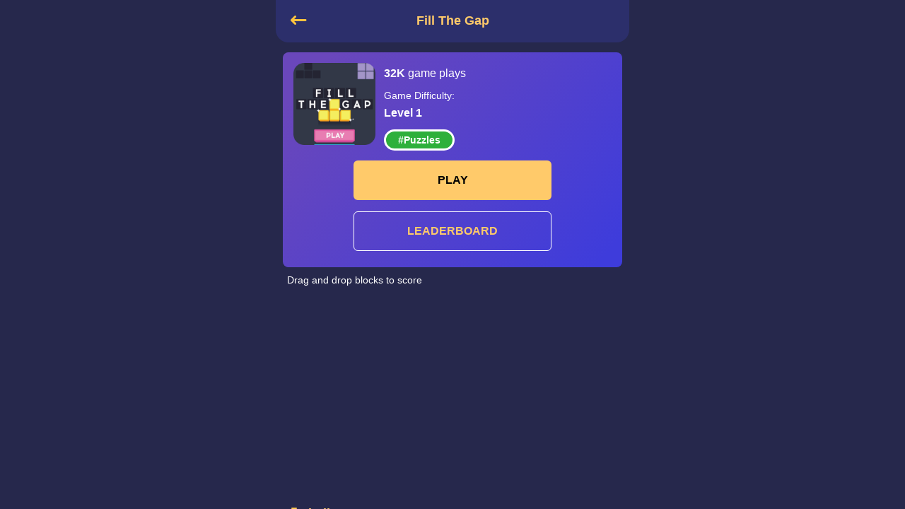

--- FILE ---
content_type: text/html;charset=UTF-8
request_url: https://gamersmoby.com/game/fill-the-gap
body_size: 6197
content:
<!DOCTYPE html>
<html lang="en">
<head>
    <title>GamersMoby - Fill The Gap</title>
    <meta charset="UTF-8">
    <meta name="viewport" content="width=device-width, initial-scale=1, shrink-to-fit=no,user-scalable=0">
    <meta name="description" content="Drag and drop blocks to score">
    <meta name="author" content="GamersMoby">
    <meta name="keywords" content="gamersmoby, casual, fun, action, racing, sports, adventure, arcade, games, cricket, pool, 8ball pool, ludo, football, soccer, knife dart, ninja hit,contest, contests, win, prize, voucher, win daily, money games, html5 games, small games,game game,no internet games,internet games,the internet games,games new games,game kid game,internet free games,games play games,play games play games,games all games,free games free games,game the game,games online games,online games online games,online games in internet,internet games online,internet game online,games cool games,fun internet games,games free online games,internet games play,games to play on the internet,internet games archive,internet games best,internet connection games,internet spades games,internet games to download,internet games for kids,internet games download,internet games free,internet card games hearts,internet games multiplayer,internet games to play,internet pokemon games,internet drinking games,internet games free play,internet card games,internet games shooting,internet games car database,internet games database,internet games hearts,cool internet games,good internet games,play games free online games,internet games for 2 players,no internet games iphone,2 player internet games,internet card games solitaire,internet games 2 player,internet mahjong games,internet war games,internet bridge games,internet explorer games,internet games chess,best online games in internet,how to download internet games,internet cafe games near me,internet games free download,internet games car racing,best internet games online,internet less games,internet sweepstakes games,internet games to play with friends,internet games to play now,internet games spider solitaire,internet archive video games,internet cafe games online,internet nfl games,internet games rpg,rpg internet games,free games play free online games,internet games addiction,internet safety games for middle school students,do you need internet to install games on xbox one,internet backgammon games free,internet safety games ks2,no internet games download,free internet games no download,internet games for ipad,internet word games,internet trivia games,internet quiz games,internet puzzle games,internet pool games,internet golf games,internet browser games,internet games backgammon,internet magic games,internet games to play when bored,no internet games responded to the query,how to play internet games,internet games for toddlers,internet video games database,internet cafe games list,online games internet usage,no internet games android,internet casino games free,internet zombie games,internet barbie games,internet mario games,internet board games,internet games sites,internet co op games">
    
    <link rel="stylesheet" href="/theme2/assets/css/main.css?v=23" type="text/css" />
    <link rel="manifest" href="/manifest.json">
    <style>
        :root {
            --font-family-normal:Metropolis, sans-serif;
            --font-family-medium:Metropolis-Medium,sans-serif;
            --primary-text-color:#ffca6a;
            --secondary-text-color:#ffffff;
            --tertiary-text-color:#ffffff;
            --quaternary-color:black;
            --heading-text-color:#ffca6a;
            --secondary-bg:#17183c;
            --desktop-bg:#26284c;
            --nav-top-bg:#2c2f6b;
            --contest-timer-bg:black;
            --prizes-won-card:#17183c;
            --leaderboard-self:linear-gradient(to right, #6a47bb -6%, #3e3cdb 100%);
            --contest-card-even:linear-gradient(143deg, #1641ae 18%, #1c8dc9 95%);
            --contest-card-odd:linear-gradient(143deg, #5a2dc1 18%, #4440be 95%);
            --mp-lg:linear-gradient(143deg, #00b4ff 18%, #b622ff 95%);
            --game-detail-card-lg:linear-gradient(131deg, #6a47bb 9%, #3e3cdb 95%);
            --prize-section-lg:linear-gradient(to right, #0c8ff5 12%, #324af3);
            --font-url:https://fonts.cdnfonts.com/css/metropolis-2;
        }
    </style>
    <meta name="mobile-web-app-capable" content="yes">
    <meta name="apple-mobile-web-app-capable" content="yes">
    <meta name="application-name" content="GamersMoby">
    <meta name="apple-mobile-web-app-title" content="GamersMoby">
    <meta name="theme-color" content="#65BFEC">
    <meta name="msapplication-navbutton-color" content="#65BFEC">
    <meta name="apple-mobile-web-app-status-bar-style" content="black-translucent">
    <meta name="msapplication-starturl" content="/">

    <link rel="icon" type="image/png" sizes="192x192" href="https://d2pd5v9y7ukdgh.cloudfront.net/gm_new_ui/logos/gamersmoby/icon-192x192.png">
    <link rel="apple-touch-icon" type="image/png" sizes="192x192" href="https://d2pd5v9y7ukdgh.cloudfront.net/gm_new_ui/logos/gamersmoby/icon-192x192.png">
    <link rel="icon" type="image/png" sizes="512x512" href="https://d2pd5v9y7ukdgh.cloudfront.net/gm_new_ui/logos/gamersmoby/icon-512x512.png">
    <link rel="apple-touch-icon" type="image/png" sizes="512x512" href="https://d2pd5v9y7ukdgh.cloudfront.net/gm_new_ui/logos/gamersmoby/icon-512x512.png">


    
    
    <script type="application/javascript">
        function addToFavorite(element) {
            alert("Feature Coming Soon");
            return false;
        }
    </script>
    
        <script async src="https://pagead2.googlesyndication.com/pagead/js/adsbygoogle.js" data-ad-client="ca-pub-6945184968441947"></script>
    

    

    

</head>
<body>
<div class="main-container-wrapper relative-position" >
    <div class="main-container-wrapper-body-home" id="main-container-wrapper-body">
        <div class="nav-top menu-head">
            <button onclick="window.history.back();" class="back-button">
                <img alt="Back" src="https://d2pd5v9y7ukdgh.cloudfront.net/GAMERSMOBY_NEW_UI/gamersmoby/theme2/assets/images/icons/back-arrow.svg">
            </button>
            <h1 class="nav-head-title">Fill The Gap</h1>
        </div>
        <div class="main-container-other" >
            <div class="game-detail-card">
                <div class="game-detail-card-section-1">
                    <div class="game-detail-card-section-2">
                        <img class="game-icon" alt="Game Image" src="https://d2pd5v9y7ukdgh.cloudfront.net/GAME_ICON_PRODUCTION/fill-the-gap.png">

                    </div>
                    <div class="game-info game-justify-start" >
                        <p class="text-playing-gd">31998</p>
                        <div class="game-difficulty-header">
                            <p class="game-difficulty">Game Difficulty:</p>
                            <p class="game-difficulty-val">Level 1</p>
                        </div>
                        <button class="btn-gd-category">#Puzzles</button>

                    </div>
                   <!-- <button class="btn-like-unlike" onclick="return addToFavorite(this);">
                        <img src="/theme2/assets/images/icons/icon-like-without-bg.svg">
                    </button>-->
                </div>
                <div class="game-detail-card-section-2">
                    <a href="/game-play/fill-the-gap" ><button class="btn-gd-play">Play</button></a>
                    <a href="/game/fill-the-gap/leaderboard"><button class="btn-gd-leaderboard">LeaderBoard</button></a>
                </div>

            </div>
            <p class="more-txt">Drag and drop blocks to score</p>
            

    
        <div>
            
                <div>
                    <div class="text-center">
                        <ins class="adsbygoogle" data-ad-client="ca-pub-6945184968441947" data-ad-slot="4137546861" data-ad-format="auto" data-full-width-responsive="true" style="display:block"></ins>
                        <script>
                            (adsbygoogle = window.adsbygoogle || []).push({});
                        </script>
                    </div>
                </div>
            
        </div>
    


    


    
    

    

    


            <div class="category-header category-header-margin">
                <div class="c-title">
                    <img alt="Category Icon" src="https://d2pd5v9y7ukdgh.cloudfront.net/GAMERSMOBY_NEW_UI/gamersmoby/theme2/assets/images/icons/icon-similar-games.svg" class="margin-8;">
                    <h2 class="title-category">Similar Games</h2>
                </div>
            </div>
            <div class="category-games-hs">
                <div class="game-container-home">
                    <a rel="nofollow" href="/game/bounce-prediction">
                        <div class="game-icon-container relative-position"  >
                            <img class="game-icon" src="https://d2pd5v9y7ukdgh.cloudfront.net/GAME_ICON_PRODUCTION/bounce-prediction.png" alt="Game Icon">
<!--
                            <img onclick="return addToFavorite(this);" src="/theme2/assets/images/icons/like.png" style="
                                    position: absolute;
                                    top: 0;
                                    right: 0;" alt="Like">
-->
                        </div>
                    </a>
                    <a href="/game/bounce-prediction"><h3 class="title-game">Bounce Prediction</h3></a>
                    <p class="text-playing">3423</p>
                </div>
                <div class="game-container-home">
                    <a rel="nofollow" href="/game/bricked">
                        <div class="game-icon-container relative-position"  >
                            <img class="game-icon" src="https://d2pd5v9y7ukdgh.cloudfront.net/GAME_ICON_PRODUCTION/bricked.png" alt="Game Icon">
<!--
                            <img onclick="return addToFavorite(this);" src="/theme2/assets/images/icons/like.png" style="
                                    position: absolute;
                                    top: 0;
                                    right: 0;" alt="Like">
-->
                        </div>
                    </a>
                    <a href="/game/bricked"><h3 class="title-game">Bricked</h3></a>
                    <p class="text-playing">17107</p>
                </div>
                <div class="game-container-home">
                    <a rel="nofollow" href="/game/chroma-challenge">
                        <div class="game-icon-container relative-position"  >
                            <img class="game-icon" src="https://d2pd5v9y7ukdgh.cloudfront.net/GAME_ICON_PRODUCTION/chroma-challenge.png" alt="Game Icon">
<!--
                            <img onclick="return addToFavorite(this);" src="/theme2/assets/images/icons/like.png" style="
                                    position: absolute;
                                    top: 0;
                                    right: 0;" alt="Like">
-->
                        </div>
                    </a>
                    <a href="/game/chroma-challenge"><h3 class="title-game">Chroma Challenge</h3></a>
                    <p class="text-playing">41238</p>
                </div>
                <div class="game-container-home">
                    <a rel="nofollow" href="/game/countfaster">
                        <div class="game-icon-container relative-position"  >
                            <img class="game-icon" src="https://d2pd5v9y7ukdgh.cloudfront.net/GAME_ICON_PRODUCTION/countfaster.png" alt="Game Icon">
<!--
                            <img onclick="return addToFavorite(this);" src="/theme2/assets/images/icons/like.png" style="
                                    position: absolute;
                                    top: 0;
                                    right: 0;" alt="Like">
-->
                        </div>
                    </a>
                    <a href="/game/countfaster"><h3 class="title-game">Count Faster!</h3></a>
                    <p class="text-playing">21550</p>
                </div>
                <div class="game-container-home">
                    <a rel="nofollow" href="/game/donut-slam-dunk">
                        <div class="game-icon-container relative-position"  >
                            <img class="game-icon" src="https://d2pd5v9y7ukdgh.cloudfront.net/GAME_ICON_PRODUCTION/donut-slam-dunk.png" alt="Game Icon">
<!--
                            <img onclick="return addToFavorite(this);" src="/theme2/assets/images/icons/like.png" style="
                                    position: absolute;
                                    top: 0;
                                    right: 0;" alt="Like">
-->
                        </div>
                    </a>
                    <a href="/game/donut-slam-dunk"><h3 class="title-game">Donut Slam Dunk</h3></a>
                    <p class="text-playing">8109</p>
                </div>
                <div class="game-container-home">
                    <a rel="nofollow" href="/game/fishing-guru">
                        <div class="game-icon-container relative-position"  >
                            <img class="game-icon" src="https://d2pd5v9y7ukdgh.cloudfront.net/GAME_ICON_PRODUCTION/fishing-guru.png" alt="Game Icon">
<!--
                            <img onclick="return addToFavorite(this);" src="/theme2/assets/images/icons/like.png" style="
                                    position: absolute;
                                    top: 0;
                                    right: 0;" alt="Like">
-->
                        </div>
                    </a>
                    <a href="/game/fishing-guru"><h3 class="title-game">Fishing Guru</h3></a>
                    <p class="text-playing">3247</p>
                </div>
            </div>
            

    
        
    


    


    
    

    

    


            <!-- Start Footer Section -->
            
    <link rel="stylesheet" href="https://cdnjs.cloudflare.com/ajax/libs/flexboxgrid/6.3.1/flexboxgrid.min.css" type="text/css" >
    <div class="section-footer">
        <div class="footer-logo">
            <a href="/" title="GamersMoby">
                <img src="https://d2pd5v9y7ukdgh.cloudfront.net/GAMERSMOBY_NEW_UI/gamersmoby/theme2/assets/images/icons/gm-logo-footer_v1.svg" alt="GamersMoby">
            </a>
        </div>
        
        <div class="footer-social-icons">
            <a href="https://www.facebook.com/ReycreoGames/"><img alt="GamersMoby Facebook" src="https://d2pd5v9y7ukdgh.cloudfront.net/GAMERSMOBY_NEW_UI/gamersmoby/theme2/assets/images/icons/fb-logo-footer.svg"></a>
            <a href="https://twitter.com/reycreogames?lang=en"><img alt="GamersMoby Twitter" src="https://d2pd5v9y7ukdgh.cloudfront.net/GAMERSMOBY_NEW_UI/gamersmoby/theme2/assets/images/icons/tw-logo-footer.svg"></a>
            <a href="https://www.youtube.com/channel/UCJFv3hBYWnxfrraJmlNcUgA"><img alt="GamersMoby Youtube" src="https://d2pd5v9y7ukdgh.cloudfront.net/GAMERSMOBY_NEW_UI/gamersmoby/theme2/assets/images/icons/yt-logo-footer.svg"></a>
        </div>
        
        <div class="footer-links">
            <a href="/" title="Home">Home</a>
            
            <a href="/about-us" title="About Us">About Us</a>
            <a href="/how-to-play" title="How to play">How to Play</a>
            <a href="/contact-us" title="Contact Us">Contact Us</a>
            <a href="/faqs" title="FAQs">FAQs</a>
            <a href="/privacy-policy" title="Privacy Policy">Privacy Policy</a>
            <a href="/terms-conditions" title="Terms and Conditions">Terms &amp; Conditions</a>
            
        </div>
        <div class="footer-divider">
        </div>
        <div class="footer-categories">
            <h2 class="head-popular-categories">Popular Categories</h2>
            <div class="footer-categories-links row center-xs">
                <a class="footer-category-link" href="/most-popular-games">Most Popular</a>
                <a class="footer-category-link" href="/category/action">Action</a><a class="footer-category-link" href="/category/adventure">Adventure</a><a class="footer-category-link" href="/category/arcade">Arcade</a><a class="footer-category-link" href="/category/puzzles">Puzzles</a><a class="footer-category-link" href="/category/sports">Sports</a><a class="footer-category-link" href="/category/strategy">Strategy</a><a class="footer-category-link" href="/category/racing">Racing</a>
            </div>
        </div>
    </div>

        </div>
    </div>

</div>

<script>
    console.log('GAME_PLAY_MODE_PORTRAIT');
    function toggleNavigation(value) {
        let mainBody=document.getElementById("main-container-wrapper-body");
        let menu=document.getElementById("menu-container");

        if(value ==='show'){
            menu.style.display="block";
            mainBody.style.display="none";
        }else{
            menu.style.display="none";
            mainBody.style.display="block";
        }


    }
    function formatCount(count, withAbbr) {
        var COUNT_ABBRS = [ '', 'K', 'M', 'G', 'T', 'P', 'E', 'Z', 'Y' ];
        var decimals=2;
        count=parseInt(count);
        var i     = 0 === count ? count : Math.floor(Math.log(count) / Math.log(1000));
        var result  = parseFloat((count / Math.pow(1000, i)).toFixed(decimals));
        if(withAbbr) {
            result += COUNT_ABBRS[i];
        }
        return result;
    }

    var playItems = document.getElementsByClassName("text-playing");
    var playItemsGD = document.getElementsByClassName("text-playing-gd");
    for (var i = 0; i <playItems.length; i++) {
        playItems[i].innerHTML='<span class="count-style">'+formatCount(playItems[i].innerText,true)+'</span> game plays';
    }
    for (var i = 0; i <playItemsGD.length; i++) {
        playItemsGD[i].innerHTML='<span class="count-style">'+formatCount(playItemsGD[i].innerText,true)+'</span> game plays';
    }

    var showChar = 150;
    let ellipsestext = "...";
    let moretext = " Read More";
    let lesstext = " Read Less";
    let moreElements= document.getElementsByClassName("more-txt");
    for (var i = 0; i <moreElements.length; i++) {
        var content = moreElements[i].innerText;
        if (content.length > showChar) {
            var c = content.substr(0, showChar);
            var h = content.substr(showChar - 1, content.length - showChar);
            var html = c +
                '<span class="moreellipses" style="display: inline">' + ellipsestext +
                '</span>' +
                '<span class="morecontent"><span style="display: none">' + h + '</span>' +
                '<a href="javascript:void(0)" class="morelink">' + moretext + '</a></span>';
            moreElements[i].innerHTML=html;
        }else {
            moreElements[i].innerHTML=content;
        }
    }
    document.body.addEventListener('click', function (evt) {
        let element=evt.target;
        if (element.classList.contains('morelink')) {
            if (element.classList.contains("less")) {
                element.classList.remove("less");
                element.innerHTML=moretext;
            } else {
                element.classList.add("less");
                element.innerHTML=lesstext;
            }
            let a=toggleElement(element.parentElement.previousElementSibling);
            let b=toggleElement(element.previousElementSibling);
        }

    }, false);
    function toggleElement(element) {
        console.log(element);
        console.log(element.style.display);
        if(element.style.display === 'none') {
            element.style.display = 'inline';
        } else {
            element.style.display = 'none';
        }
        return false;
    }
</script>

    

    
    <script async src="https://www.googletagmanager.com/gtag/js?id=UA-166333716-2"></script>
    <script>
        let gaIdInternal = "UA-166333716-2";
        let gaIdThirdParty = null;
        let ga_send_to;
        window.dataLayer = window.dataLayer || [];

        function gtag() {
            dataLayer.push(arguments);
        }

        gtag('js', new Date());
        let ourUserId=getCookie('X-GM-UID');
        let thirdPartyUserId;
        let thirdPartyScriptEnabled=false;
        let partnerId ="gamersmoby";
        let enablePushNotifications =true;
        if(thirdPartyScriptEnabled){
            if(partnerId === 'spin_gamersmoby'){
            summitclientid.get(function(id) {
                console.log('summit id is '+ id);
                thirdPartyUserId=id;
            });
            }
        }
        gtag('js', new Date());
        if (gaIdInternal) {
            if(ourUserId===undefined){
                gtag('config', gaIdInternal, {'groups': 'gamersmoby'});
            }else {
                gtag('config', gaIdInternal, {
                    'groups': 'gamersmoby',
                    'user_id': ourUserId
                });
            }
            appendGAgroup('gamersmoby');
        }
        if (gaIdThirdParty) {
            if(thirdPartyUserId === undefined){
                gtag('config', gaIdThirdParty, {'groups': 'thirdParty'});
            }else{
                gtag('config', gaIdThirdParty, {
                    'groups': 'thirdParty',
                    'user_id': thirdPartyUserId
                });
            }
            appendGAgroup('thirdParty');
        }

        function appendGAgroup(groupname) {
            if (ga_send_to === undefined || ga_send_to.length === 0) {
                ga_send_to = groupname;
            } else {
                ga_send_to += "," + groupname;
            }

        }
        console.log('enablePushNotifications is '+enablePushNotifications);
         if(enablePushNotifications ==true){
             console.log('enablePushNotifications is true');
            try {
                if ('serviceWorker' in navigator) {
                    navigator.serviceWorker.register('/sw.js');
                }
            } catch (e) {

            }
         }
        function getCookie(cname) {
            var name = cname + "=";
            var decodedCookie = decodeURIComponent(document.cookie);
            var ca = decodedCookie.split(';');
            for(var i = 0; i <ca.length; i++) {
                var c = ca[i];
                while (c.charAt(0) == ' ') {
                    c = c.substring(1);
                }
                if (c.indexOf(name) == 0) {
                    return c.substring(name.length, c.length);
                }
            }
            return "";
        }
    </script>
    <script src="https://www.gstatic.com/firebasejs/7.14.3/firebase-app.js"></script>
    <script src="https://www.gstatic.com/firebasejs/7.14.3/firebase-analytics.js"></script>
    <script>
        var firebaseConfig = {
            apiKey: "AIzaSyBEdt8FfnoFDf8_UVcE66slhROHzmkxD6k",
            authDomain: "gamersmoby.firebaseapp.com",
            databaseURL: "https://gamersmoby.firebaseio.com",
            projectId: "gamersmoby",
            storageBucket: "gamersmoby.appspot.com",
            messagingSenderId: "753879005557",
            appId: "1:753879005557:web:1b83913961eda350ce3b3c",
            measurementId: "G-E6TQEZ79BZ"
        };
        firebase.initializeApp(firebaseConfig);
        firebase.analytics();
    </script>
    
        <script src="https://www.gstatic.com/firebasejs/7.14.3/firebase-messaging.js"></script>
        <script type="application/javascript">
            const messaging = firebase.messaging();
            if (messaging) {
                try {
                    messaging.usePublicVapidKey("BAzgXGEgq5j5hXtUDJ-KS5dXHpvLsjrQqCVqaGLZMFX5jeShmGKxAOVOw-CSVPbng0DBWEyfi7sPuqDcCwJbRHk");
                    messaging.getToken().then((currentToken) => {
                        if (currentToken) {
                            console.log("Current Token", currentToken);
                            //localStorage.setItem("gx-nt",currentToken);
                            // sendTokenToServer(currentToken);
                            // updateUIForPushEnabled(currentToken);
                        } else {
                            // Show permission request.
                            console.log('No Instance ID token available. Request permission to generate one.');
                            // Show permission UI.
                            // updateUIForPushPermissionRequired();
                            // setTokenSentToServer(false);
                        }
                    }).catch((err) => {
                        console.log('An error occurred while retrieving token. ', err);
                        // showToken('Error retrieving Instance ID token. ', err);
                        // setTokenSentToServer(false);
                    });
                    messaging.onTokenRefresh(() => {
                        messaging.getToken().then((refreshedToken) => {
                            /*localStorage.setItem("gx-nt",refreshedToken);

                            console.log('Token refreshed.');*/
                            console.log("Refreshed Token >> ", refreshedToken);

                            // Indicate that the new Instance ID token has not yet been sent to the
                            // app server.
                            //setTokenSentToServer(false);
                            // Send Instance ID token to app server.
                            //sendTokenToServer(refreshedToken);
                            // ...
                        }).catch((err) => {
                            console.log('Unable to retrieve refreshed token ', err);
                            //showToken('Unable to retrieve refreshed token ', err);
                        });
                    });
                    messaging.onMessage(function (payload) {
                            if (payload.notification === undefined) {

                            } else {

                            }

                        }
                    );
                } catch (e) {
                }
            }

        </script>

    



</body>
</html>

--- FILE ---
content_type: text/html; charset=utf-8
request_url: https://www.google.com/recaptcha/api2/aframe
body_size: 268
content:
<!DOCTYPE HTML><html><head><meta http-equiv="content-type" content="text/html; charset=UTF-8"></head><body><script nonce="A1uggORD7iBVTjFDEukC2w">/** Anti-fraud and anti-abuse applications only. See google.com/recaptcha */ try{var clients={'sodar':'https://pagead2.googlesyndication.com/pagead/sodar?'};window.addEventListener("message",function(a){try{if(a.source===window.parent){var b=JSON.parse(a.data);var c=clients[b['id']];if(c){var d=document.createElement('img');d.src=c+b['params']+'&rc='+(localStorage.getItem("rc::a")?sessionStorage.getItem("rc::b"):"");window.document.body.appendChild(d);sessionStorage.setItem("rc::e",parseInt(sessionStorage.getItem("rc::e")||0)+1);localStorage.setItem("rc::h",'1769136416845');}}}catch(b){}});window.parent.postMessage("_grecaptcha_ready", "*");}catch(b){}</script></body></html>

--- FILE ---
content_type: image/svg+xml
request_url: https://d2pd5v9y7ukdgh.cloudfront.net/GAMERSMOBY_NEW_UI/gamersmoby/theme2/assets/images/icons/back-arrow.svg
body_size: 215
content:
<svg xmlns="http://www.w3.org/2000/svg" width="24" height="15" viewBox="0 0 24 15">
    <g fill="none" fill-rule="evenodd" stroke="#FFC33E" stroke-linecap="round" stroke-linejoin="round" stroke-width="3">
        <path d="M9 9L2 9 2 2 2 2" transform="translate(2 2) rotate(45 5.5 5.5)"/>
        <path d="M1 5.5L20 5.5" transform="translate(2 2)"/>
    </g>
</svg>


--- FILE ---
content_type: image/svg+xml
request_url: https://d2pd5v9y7ukdgh.cloudfront.net/GAMERSMOBY_NEW_UI/gamersmoby/theme2/assets/images/icons/tw-logo-footer.svg
body_size: 616
content:
<svg xmlns="http://www.w3.org/2000/svg" width="33" height="32" viewBox="0 0 33 32">
    <path fill="#FFF" fill-rule="evenodd" d="M16.2 0c8.837 0 16 7.163 16 16s-7.163 16-16 16-16-7.163-16-16 7.163-16 16-16zm2.51 8.618c-1.698.962-2.576 3.01-2.14 4.997-3.422-.181-6.611-1.893-8.772-4.709-1.13 2.06-.553 4.694 1.318 6.017-.678-.021-1.34-.215-1.932-.564v.057c0 2.146 1.428 3.994 3.414 4.418-.626.181-1.284.208-1.921.078.557 1.836 2.155 3.094 3.976 3.13-1.507 1.254-3.369 1.935-5.286 1.933-.339 0-.677-.022-1.013-.065 1.946 1.323 4.211 2.025 6.524 2.021v.004c7.829 0 12.11-6.869 12.11-12.825 0-.195 0-.39-.012-.582.833-.639 1.552-1.429 2.124-2.334-.777.365-1.601.604-2.445.71.889-.564 1.554-1.45 1.871-2.493-.835.525-1.75.895-2.702 1.094-1.32-1.486-3.416-1.85-5.114-.887z"/>
</svg>


--- FILE ---
content_type: image/svg+xml
request_url: https://d2pd5v9y7ukdgh.cloudfront.net/GAMERSMOBY_NEW_UI/gamersmoby/theme2/assets/images/icons/yt-logo-footer.svg
body_size: 472
content:
<svg xmlns="http://www.w3.org/2000/svg" width="33" height="32" viewBox="0 0 33 32">
    <path fill="#FFF" fill-rule="evenodd" d="M16.4 0c8.835 0 16 7.165 16 16s-7.165 16-16 16-16-7.165-16-16 7.165-16 16-16zm.248 9h-.496c-1.176.006-6.197.049-7.575.412-.84.23-1.532.922-1.763 1.779-.37 1.408-.408 4.177-.411 4.717v.185c.003.542.04 3.323.411 4.716.23.857.906 1.532 1.763 1.763C10.157 23 16.4 23 16.4 23s6.259 0 7.823-.412c.857-.23 1.532-.906 1.763-1.762.37-1.408.408-4.177.411-4.717v-.255c-.003-.677-.04-3.307-.411-4.663-.23-.857-.906-1.532-1.763-1.763-1.378-.377-6.4-.422-7.575-.427zm-2.24 4.002L19.611 16l-5.205 2.998v-5.996z"/>
</svg>


--- FILE ---
content_type: image/svg+xml
request_url: https://d2pd5v9y7ukdgh.cloudfront.net/GAMERSMOBY_NEW_UI/gamersmoby/theme2/assets/images/icons/gm-logo-footer_v1.svg
body_size: 1352
content:
<svg xmlns="http://www.w3.org/2000/svg" width="103" height="44" viewBox="0 0 103 44">
    <g fill="#FFF">
        <path d="M6.979 17.724c4.247 0 7.23-2.376 7.23-5.74V.305H9.913v1.592C9.052.784 7.383 0 5.74 0 2.503 0 0 2.554 0 6.195c0 3.64 2.503 6.22 5.74 6.22 1.618 0 3.135-.683 4.172-1.871v1.239c0 1.39-1.442 2.376-3.59 2.376-1.493 0-3.01-.48-3.819-1.163L1.062 15.98c1.34 1.011 3.565 1.744 5.917 1.744zm.177-8.874C5.563 8.85 4.4 7.737 4.4 6.195c0-1.543 1.163-2.63 2.756-2.63 1.618 0 2.756 1.087 2.756 2.63 0 1.542-1.138 2.655-2.756 2.655zm14.21 4.829c1.34 0 2.705-.506 3.615-1.416v1.113h4.122V5.613C29.103 2.123 26.574 0 23.21 0c-2.023 0-3.894.582-5.714 1.492l1.34 2.68c1.113-.582 2.048-.96 3.287-.96 1.795 0 2.857 1.01 2.857 2.401v.177c-1.011-.404-2.098-.632-3.06-.632-3.084 0-5.537 1.795-5.537 4.349 0 2.478 2.2 4.172 4.981 4.172zm1.036-2.63c-1.138 0-1.947-.657-1.947-1.668 0-1.012.91-1.745 2.074-1.745.884 0 1.795.177 2.452.43v1.39c-.177.987-1.315 1.593-2.579 1.593zm22.099 2.352V5.638c0-1.188.91-2.073 2.2-2.073 1.213 0 2.073.936 2.073 2.25v7.586h4.096V5.057C52.87 2.099 50.695 0 47.965 0c-1.922 0-3.515.885-4.223 2.25C42.882.86 41.366 0 39.621 0c-1.593 0-2.857.759-3.49 1.997V.303H31.86v13.073h4.273V5.638c0-1.188.91-2.073 2.2-2.073 1.213 0 2.073.936 2.073 2.25v7.586H44.5zm17.547.278c1.947 0 4.197-.834 5.36-2.023L64.88 9.102c-.784.683-1.947 1.113-2.958 1.113-1.39 0-2.427-.885-2.832-2.2h9.33C68.42 3.035 65.993 0 61.846 0c-3.944 0-6.827 2.832-6.827 6.802 0 4.02 2.984 6.877 7.03 6.877zM64.45 5.41h-5.31c.456-1.214 1.492-1.972 2.782-1.972s2.174.784 2.528 1.972zm10.468 7.965V7.434l.025.05c0-2.402 1.619-3.919 4.273-3.919V0c-1.896 0-3.438 1.037-4.298 2.73V.304h-4.273v13.073h4.273zm11.277.303c3.363 0 5.487-1.694 5.487-4.324 0-2.983-2.605-3.742-4.93-4.298-1.543-.405-2.1-.531-2.1-1.113 0-.404.557-.758 1.34-.758 1.19 0 2.605.556 3.743 1.29l1.567-2.807C89.836.683 87.94 0 85.992 0c-3.236 0-5.284 1.871-5.284 4.374.026 2.832 2.377 3.49 4.905 4.071 1.29.303 2.15.556 2.15 1.188 0 .506-.531.81-1.467.81-1.568 0-3.236-.633-4.45-1.492l-1.72 2.756c1.594 1.239 3.87 1.972 6.069 1.972zM34.294 33.28v-7.763c0-1.188.91-2.073 2.2-2.073 1.214 0 2.073.936 2.073 2.25v7.586h4.096v-8.344c0-2.958-2.174-5.057-4.905-5.057-1.921 0-3.514.885-4.222 2.25-.86-1.39-2.377-2.25-4.122-2.25-1.593 0-2.857.759-3.489 1.997v-1.694h-4.273v13.072h4.273v-7.737c0-1.188.91-2.073 2.2-2.073 1.213 0 2.073.936 2.073 2.25v7.586h4.096zm17.775.278c3.945 0 7.257-3.135 7.257-6.852 0-3.717-3.312-6.827-7.257-6.827-3.944 0-7.256 3.11-7.256 6.827s3.312 6.852 7.256 6.852zm0-3.565c-1.744 0-3.21-1.517-3.21-3.287s1.466-3.262 3.21-3.262c1.745 0 3.211 1.492 3.211 3.262s-1.466 3.287-3.21 3.287zm18.028 3.565c3.515 0 5.993-2.832 5.993-6.852 0-3.995-2.478-6.827-5.993-6.827-1.744 0-3.236.733-4.273 1.972v-6.27h-4.298v17.673h4.298v-1.668c1.037 1.239 2.529 1.972 4.273 1.972zm-1.29-3.565c-1.77 0-2.983-1.366-2.983-3.287 0-1.897 1.214-3.262 2.984-3.262 1.845 0 3.16 1.365 3.16 3.262 0 1.921-1.315 3.287-3.16 3.287zm12.972 7.813c2.149 0 3.944-1.492 4.98-4.172l5.133-13.452h-4.349l-2.882 8.622-3.06-8.622h-4.399l5.36 13.224-.354.733c-.227.354-.783.557-1.415.557-.405 0-1.113-.278-1.796-.658l-.885 2.832c.986.556 2.478.936 3.667.936z" transform="translate(4.236 3.148)"/>
    </g>
</svg>


--- FILE ---
content_type: image/svg+xml
request_url: https://d2pd5v9y7ukdgh.cloudfront.net/GAMERSMOBY_NEW_UI/gamersmoby/theme2/assets/images/icons/fb-logo-footer.svg
body_size: 266
content:
<svg xmlns="http://www.w3.org/2000/svg" width="32" height="32" viewBox="0 0 32 32">
    <path fill="#FFF" fill-rule="evenodd" d="M16 0C7.164 0 0 7.194 0 16.067c0 7.958 5.768 14.55 13.332 15.826V19.419h-3.86V14.93h3.86v-3.31c0-3.84 2.335-5.933 5.748-5.933 1.634 0 3.038.123 3.446.176v4.015h-2.367c-1.855 0-2.213.886-2.213 2.185v2.865h4.427l-.577 4.489h-3.85V32C25.863 31.032 32 24.274 32 16.062 32 7.194 24.836 0 16 0z"/>
</svg>


--- FILE ---
content_type: image/svg+xml
request_url: https://d2pd5v9y7ukdgh.cloudfront.net/GAMERSMOBY_NEW_UI/gamersmoby/theme2/assets/images/icons/icon-similar-games.svg
body_size: 450
content:
<svg xmlns="http://www.w3.org/2000/svg" width="16" height="18" viewBox="0 0 16 18">
    <defs>
        <linearGradient id="prefix__a" x1="27.852%" x2="64.926%" y1="26.835%" y2="72.776%">
            <stop offset="0%" stop-color="#FFC853"/>
            <stop offset="100%" stop-color="#FF6D05"/>
        </linearGradient>
    </defs>
    <g fill="none" fill-rule="evenodd">
        <rect width="16" height="12" y="6" fill="url(#prefix__a)" rx="2"/>
        <rect width="12" height="2" x="2" y="3" fill="#FFC852" rx="1"/>
        <rect width="8" height="2" x="4" fill="#FFC852" rx="1"/>
    </g>
</svg>
